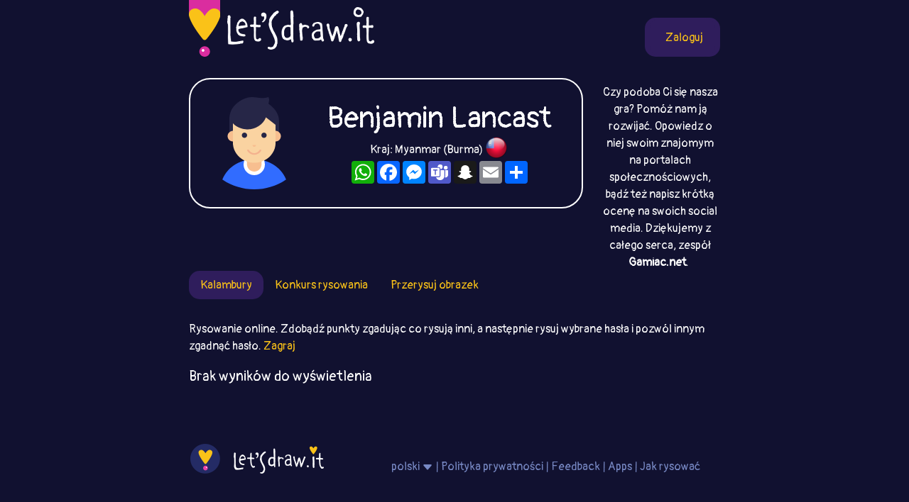

--- FILE ---
content_type: text/html; charset=utf-8
request_url: https://www.google.com/recaptcha/api2/aframe
body_size: 268
content:
<!DOCTYPE HTML><html><head><meta http-equiv="content-type" content="text/html; charset=UTF-8"></head><body><script nonce="-y4SX5sFEgSk9nrH43LGZA">/** Anti-fraud and anti-abuse applications only. See google.com/recaptcha */ try{var clients={'sodar':'https://pagead2.googlesyndication.com/pagead/sodar?'};window.addEventListener("message",function(a){try{if(a.source===window.parent){var b=JSON.parse(a.data);var c=clients[b['id']];if(c){var d=document.createElement('img');d.src=c+b['params']+'&rc='+(localStorage.getItem("rc::a")?sessionStorage.getItem("rc::b"):"");window.document.body.appendChild(d);sessionStorage.setItem("rc::e",parseInt(sessionStorage.getItem("rc::e")||0)+1);localStorage.setItem("rc::h",'1768518640248');}}}catch(b){}});window.parent.postMessage("_grecaptcha_ready", "*");}catch(b){}</script></body></html>

--- FILE ---
content_type: image/svg+xml
request_url: https://letsdraw.it/static/avatar/101-m.svg
body_size: 861
content:
<?xml version="1.0" encoding="utf-8"?>
<!-- Generator: Adobe Illustrator 18.0.0, SVG Export Plug-In . SVG Version: 6.00 Build 0)  -->
<!DOCTYPE svg PUBLIC "-//W3C//DTD SVG 1.1//EN" "http://www.w3.org/Graphics/SVG/1.1/DTD/svg11.dtd">
<svg version="1.1" id="Layer_1" xmlns="http://www.w3.org/2000/svg" xmlns:xlink="http://www.w3.org/1999/xlink" x="0px" y="0px"
	 viewBox="2 8 60 60" enable-background="new 0 0 64 64" xml:space="preserve">
<g>
	<g>
		<g>
			<!--path fill="#5093FF" d="M32,0c17.7,0,32,14.3,32,32S49.7,64,32,64S0,49.7,0,32S14.3,0,32,0z"/-->
		</g>
	</g>
	<g>
		<defs>
			<path id="SVGID_1_" d="M32,0c17.7,0,32,14.3,32,32S49.7,64,32,64S0,49.7,0,32S14.3,0,32,0z"/>
		</defs>
		<clipPath id="SVGID_2_">
			<use xlink:href="#SVGID_1_"  overflow="visible"/>
		</clipPath>
		<g clip-path="url(#SVGID_2_)">
			<g>
				<path fill="#316CFF" d="M13,64c0-9.3,8.5-17,19-17h0c10.4,0,19,7.7,19,17"/>
			</g>
		</g>
		<g clip-path="url(#SVGID_2_)">
			<g>
				<circle fill="#FFFFFF" cx="32" cy="50" r="6"/>
			</g>
		</g>
		<g clip-path="url(#SVGID_2_)">
			<g>
				<path fill="#F7BE8F" d="M36.1,45.3v4.6c0,2.3-1.9,4.1-4.1,4.1c-1.1,0-2.2-0.5-2.9-1.2c-0.7-0.8-1.2-1.8-1.2-2.9v-4.6H36.1z"/>
			</g>
		</g>
		<g clip-path="url(#SVGID_2_)">
			<g>
				<path fill="#FAD3A1" d="M36.3,48.3C34.9,48.8,33.5,49,32,49s-2.9-0.2-4.3-0.7L26,47.5c-3.2-1.8-5.4-4.8-5.9-8.2
					C20,38.7,20,38.2,20,37.7c0-1,0-3.1,0-4.9c0-1.7,0-9.8,0-9.8h24c0,0,0,8.1,0,9.8c0,1.8,0,3.8,0,4.9c0,0.5,0,1.1-0.1,1.6
					c-0.2,1.5-0.7,2.8-1.5,4.1c-1,1.7-2.5,3.1-4.4,4.1C37.4,47.8,36.9,48,36.3,48.3z"/>
			</g>
		</g>
		<g clip-path="url(#SVGID_2_)">
			<g>
				<path fill="#262647" d="M26.5,32c0.8,0,1.5,0.7,1.5,1.5c0,0.8-0.7,1.5-1.5,1.5c-0.8,0-1.5-0.7-1.5-1.5C25,32.7,25.7,32,26.5,32z
					"/>
			</g>
		</g>
		<g clip-path="url(#SVGID_2_)">
			<g>
				<path fill="#262647" d="M36,33.5c0-0.8,0.7-1.5,1.5-1.5c0.8,0,1.5,0.7,1.5,1.5c0,0.8-0.7,1.5-1.5,1.5C36.7,35,36,34.3,36,33.5z"
					/>
			</g>
		</g>
		<g clip-path="url(#SVGID_2_)">
			<g>
				<path fill="#F7BE8F" d="M33,39c0,0.6-0.4,1-1,1s-1-0.4-1-1H33z"/>
			</g>
		</g>
		<g clip-path="url(#SVGID_2_)">
			<g>
				<path fill="#F4B28E" d="M32,44.5c-1.6,0-3.1-0.9-3.9-2.2C28,42,28,41.7,28.3,41.6c0.2-0.1,0.5-0.1,0.7,0.2
					c0.6,1.1,1.8,1.8,3,1.8s2.4-0.7,3-1.8c0.1-0.2,0.4-0.3,0.7-0.2c0.2,0.1,0.3,0.4,0.2,0.7C35.1,43.6,33.6,44.5,32,44.5z"/>
			</g>
		</g>
		<g clip-path="url(#SVGID_2_)">
			<g>
				<path fill="#262647" d="M46,26v7h-2v-5.4l-5.4-4.2c-1.5,4-5.9,6.8-10.3,6.8c-3,0-6.4-1.3-8.3-3.4v0.9V33h-2v-8.5
					c0-3.1,1-5.6,2.7-7.5c2.6-3,6.5-5.1,10.3-5c3.1,0.1,5.4,1.1,9,0c0.3,0.5,0.5,1.2,0.3,2.2c-0.1,0.8-0.2,1-0.3,1.5l0,0
					C43.5,18.3,46,21.2,46,26z"/>
			</g>
		</g>
		<g clip-path="url(#SVGID_2_)">
			<g>
				<path fill="#F7BE8F" d="M20,37c-1.7,0-3-1.3-3-3c0-0.8,0.3-1.6,0.9-2.1c0.5-0.5,1.3-0.9,2.1-0.9V37z"/>
			</g>
		</g>
		<g clip-path="url(#SVGID_2_)">
			<g>
				<path fill="#F7BE8F" d="M44,37c1.7,0,3-1.3,3-3c0-0.8-0.3-1.6-0.9-2.1C45.6,31.3,44.8,31,44,31V37z"/>
			</g>
		</g>
	</g>
</g>
</svg>
